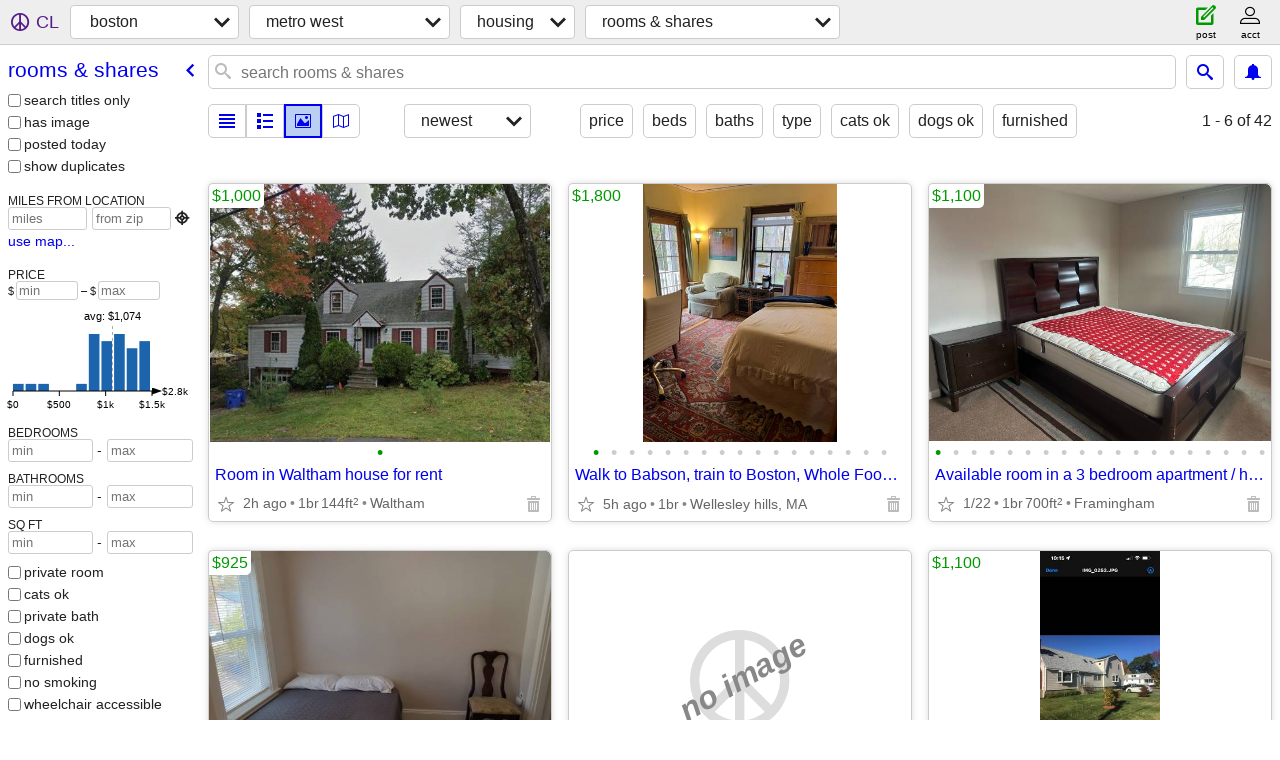

--- FILE ---
content_type: text/html; charset=utf-8
request_url: https://boston.craigslist.org/search/bmw/roo
body_size: 7062
content:
<!DOCTYPE html>
<html>
<head>
    
	<meta charset="UTF-8">
	<meta http-equiv="X-UA-Compatible" content="IE=Edge">
	<meta name="viewport" content="width=device-width,initial-scale=1">
	<meta property="og:site_name" content="craigslist">
	<meta name="twitter:card" content="preview">
	<meta property="og:title" content="metro west rooms &amp; shares - craigslist">
	<meta name="description" content="metro west rooms &amp; shares - craigslist">
	<meta property="og:description" content="metro west rooms &amp; shares - craigslist">
	<meta property="og:url" content="https://boston.craigslist.org/search/bmw/roo">
	<title>metro west rooms &amp; shares - craigslist</title>
	<link rel="canonical" href="https://boston.craigslist.org/search/bmw/roo">
	<link rel="alternate" href="https://boston.craigslist.org/search/bmw/roo" hreflang="x-default">



    <link rel="icon" href="/favicon.ico" id="favicon" />

<script type="application/ld+json" id="ld_searchpage_data" >
    {"description":"Rooms & Shares in Boston - Metro West","@type":"SearchResultsPage","breadcrumb":{"@context":"https://schema.org","@type":"BreadcrumbList","itemListElement":[{"@type":"ListItem","item":"https://boston.craigslist.org","position":1,"name":"boston.craigslist.org"},{"@type":"ListItem","item":"https://boston.craigslist.org/bmw/","position":2,"name":"metro west"},{"item":"https://boston.craigslist.org/search/bmw/hhh","@type":"ListItem","position":3,"name":"housing"},{"position":4,"@type":"ListItem","item":"https://boston.craigslist.org/search/bmw/roo","name":"rooms & shares"}]},"@context":"https://schema.org"}
</script>


<script type="application/ld+json" id="ld_searchpage_results" >
    {"itemListElement":[{"item":{"name":"Room in Waltham house for rent","longitude":-71.2080542117207,"@type":"Room","address":{"streetAddress":"","@type":"PostalAddress","addressCountry":"","postalCode":"","addressLocality":"Waltham","addressRegion":"MA"},"numberOfBathroomsTotal":1,"@context":"http://schema.org","latitude":42.3806132347234,"numberOfBedrooms":1},"@type":"ListItem","position":"0"},{"item":{"name":"Walk to Babson, train to Boston, Whole Foods, restaurants & cafes'","@type":"Room","longitude":-71.2746972246999,"address":{"postalCode":"","addressRegion":"MA","addressLocality":"Wellesley Hills","streetAddress":"","addressCountry":"","@type":"PostalAddress"},"numberOfBathroomsTotal":2,"numberOfBedrooms":1,"latitude":42.3106006569512,"@context":"http://schema.org"},"@type":"ListItem","position":"1"},{"position":"2","item":{"@context":"http://schema.org","latitude":42.2822008579214,"numberOfBedrooms":1,"address":{"postalCode":"","addressLocality":"Framingham","addressRegion":"MA","streetAddress":"","addressCountry":"","@type":"PostalAddress"},"longitude":-71.4339021424354,"@type":"Room","name":"Available room in a 3 bedroom apartment / house"},"@type":"ListItem"},{"item":{"@context":"http://schema.org","numberOfBedrooms":1,"latitude":42.5155642760345,"address":{"addressLocality":"Woburn","addressRegion":"MA","postalCode":"","addressCountry":"","@type":"PostalAddress","streetAddress":""},"longitude":-71.1603268273888,"@type":"Room","name":"Furnished Room for Rent  2/1 and 3/1"},"@type":"ListItem","position":"3"},{"position":"4","item":{"latitude":42.2822008579214,"@type":"Room","@context":"http://schema.org","longitude":-71.4339021424354,"name":"Massage space","address":{"addressCountry":"","@type":"PostalAddress","streetAddress":"","addressLocality":"Framingham","addressRegion":"MA","postalCode":""}},"@type":"ListItem"},{"item":{"@type":"Room","longitude":-71.2003983496625,"name":"Room for rent burlington top floor","numberOfBedrooms":3,"latitude":42.5089013498353,"@context":"http://schema.org","address":{"streetAddress":"","addressCountry":"","@type":"PostalAddress","postalCode":"","addressLocality":"Burlington","addressRegion":"MA"}},"@type":"ListItem","position":"5"},{"position":"6","@type":"ListItem","item":{"address":{"postalCode":"","addressLocality":"Ashland","addressRegion":"MA","streetAddress":"","addressCountry":"","@type":"PostalAddress"},"numberOfBathroomsTotal":2,"numberOfBedrooms":4,"latitude":42.2538996076325,"@context":"http://schema.org","name":"House to Share in Ashland w/ 1 other/Private Bathroom","@type":"Room","longitude":-71.4582998312663}},{"position":"7","@type":"ListItem","item":{"address":{"streetAddress":"","addressCountry":"","@type":"PostalAddress","postalCode":"","addressRegion":"MA","addressLocality":"Framingham"},"name":"$250/week room for rent in Framingham","@type":"Room","latitude":42.2822008579214,"longitude":-71.4339021424354,"@context":"http://schema.org"}},{"item":{"address":{"streetAddress":"","@type":"PostalAddress","addressCountry":"","postalCode":"","addressLocality":"Lexington","addressRegion":"MA"},"name":"Private Room for rent all utilities included!","longitude":-71.2091754901257,"@context":"http://schema.org","@type":"Room","latitude":42.4692360546383},"@type":"ListItem","position":"8"},{"position":"9","@type":"ListItem","item":{"numberOfBedrooms":3,"latitude":42.3445976806812,"@context":"http://schema.org","address":{"postalCode":"","addressLocality":"Marlborough","addressRegion":"MA","streetAddress":"","@type":"PostalAddress","addressCountry":""},"numberOfBathroomsTotal":2,"@type":"Room","longitude":-71.5544644946381,"name":"Looking for a Room too Rent in a Quiet Home"}},{"@type":"ListItem","item":{"latitude":42.2761011492348,"numberOfBedrooms":1,"@context":"http://schema.org","address":{"addressLocality":"Framingham","addressRegion":"MA","postalCode":"","@type":"PostalAddress","addressCountry":"","streetAddress":""},"@type":"Room","longitude":-71.416731170274,"name":"Private bedroom with shared bathroom. Includes heat and electric"},"position":"10"},{"position":"11","item":{"longitude":-70.9969272856354,"@type":"Room","name":"Quincy Center Brand  New Weekly Furnished Rooms W/  Private Bathroom","@context":"http://schema.org","numberOfBedrooms":1,"latitude":42.2484971885825,"numberOfBathroomsTotal":1,"address":{"postalCode":"","addressLocality":"Quincy","addressRegion":"MA","streetAddress":"","@type":"PostalAddress","addressCountry":""}},"@type":"ListItem"},{"item":{"name":"Sunny bedroom with Private Bath in Downtown Natick","@type":"Room","longitude":-71.3573973798868,"address":{"addressRegion":"MA","addressLocality":"Natick","postalCode":"","@type":"PostalAddress","addressCountry":"","streetAddress":""},"numberOfBathroomsTotal":3,"latitude":42.2875007175261,"numberOfBedrooms":3,"@context":"http://schema.org"},"@type":"ListItem","position":"12"},{"@type":"ListItem","item":{"name":"TWO PRIVATE ROOMS JUST FOR YOU — ONE BDRM plus MAN-CAVE or SHE-SHED","longitude":-71.4549990214088,"@type":"Room","address":{"postalCode":"","addressRegion":"MA","addressLocality":"Maynard","streetAddress":"","addressCountry":"","@type":"PostalAddress"},"numberOfBathroomsTotal":3,"@context":"http://schema.org","numberOfBedrooms":2,"latitude":42.4320992221911},"position":"13"},{"position":"14","item":{"numberOfBedrooms":1,"latitude":42.4308014727852,"@context":"http://schema.org","address":{"addressLocality":"Stow","addressRegion":"MA","postalCode":"","addressCountry":"","@type":"PostalAddress","streetAddress":""},"numberOfBathroomsTotal":1,"@type":"Room","longitude":-71.5149968698804,"name":"Sunny bedroom for a male professional, all Utilities included"},"@type":"ListItem"},{"position":"15","@type":"ListItem","item":{"address":{"addressLocality":"Newton","addressRegion":"MA","postalCode":"","addressCountry":"","@type":"PostalAddress","streetAddress":""},"@context":"http://schema.org","latitude":42.3340999479594,"numberOfBedrooms":1,"name":"1 room available in Newton, $1,325 a mo. All utilities incl.","longitude":-71.1833024349723,"@type":"Room"}},{"position":"16","@type":"ListItem","item":{"numberOfBedrooms":1,"latitude":42.396298527322,"@context":"http://schema.org","address":{"addressCountry":"","@type":"PostalAddress","streetAddress":"","addressLocality":"Chelsea","addressRegion":"MA","postalCode":""},"@type":"Room","longitude":-71.032499943302,"name":"Beautiful room near Boston in a family house."}},{"item":{"address":{"streetAddress":"","addressCountry":"","@type":"PostalAddress","postalCode":"","addressRegion":"MA","addressLocality":"Lexington"},"numberOfBedrooms":1,"latitude":42.4562986676249,"@context":"http://schema.org","name":"Furnished Room for One in Lexington Contemporary","@type":"Room","longitude":-71.2167024366799},"@type":"ListItem","position":"17"},{"position":"18","item":{"name":"2 bedroom/1 bath Private Suite in Shared House","@type":"Room","longitude":-71.2167024366799,"numberOfBathroomsTotal":1,"address":{"addressLocality":"Lexington","addressRegion":"MA","postalCode":"","addressCountry":"","@type":"PostalAddress","streetAddress":""},"latitude":42.4562986676249,"numberOfBedrooms":2,"@context":"http://schema.org"},"@type":"ListItem"},{"position":"19","@type":"ListItem","item":{"address":{"postalCode":"","addressRegion":"MA","addressLocality":"Framingham","streetAddress":"","addressCountry":"","@type":"PostalAddress"},"numberOfBedrooms":2,"latitude":42.3007005192096,"@context":"http://schema.org","name":"Room for rental, $1100","@type":"Room","longitude":-71.4255008622858}},{"item":{"longitude":-71.2324387225223,"@type":"Room","name":"Waltham 2BR/1BA – $1300 | Join Lease February–July 2026 (6 months)","@context":"http://schema.org","numberOfBedrooms":2,"latitude":42.3639682378179,"numberOfBathroomsTotal":1,"address":{"@type":"PostalAddress","addressCountry":"","streetAddress":"","addressLocality":"Waltham","addressRegion":"MA","postalCode":""}},"@type":"ListItem","position":"20"},{"position":"21","@type":"ListItem","item":{"latitude":42.2875007175261,"numberOfBedrooms":2,"@context":"http://schema.org","numberOfBathroomsTotal":1,"address":{"addressLocality":"Natick","addressRegion":"MA","postalCode":"","@type":"PostalAddress","addressCountry":"","streetAddress":""},"@type":"Room","longitude":-71.3573973798868,"name":"Looking for roommate in a 2 bedroom house"}},{"position":"22","@type":"ListItem","item":{"name":"1br with private bath in Chestnut Hill, $1399/month","longitude":-71.1612000150685,"@type":"Room","numberOfBathroomsTotal":1,"address":{"streetAddress":"","@type":"PostalAddress","addressCountry":"","postalCode":"","addressRegion":"MA","addressLocality":"Chestnut Hill"},"@context":"http://schema.org","latitude":42.3163995627954,"numberOfBedrooms":1}},{"@type":"ListItem","item":{"name":"Utils included! Quiet and Safe home in Beautiful Belmont!","@type":"Room","longitude":-71.1669444899222,"address":{"addressRegion":"MA","addressLocality":"Belmont","postalCode":"","@type":"PostalAddress","addressCountry":"","streetAddress":""},"numberOfBathroomsTotal":2,"numberOfBedrooms":1,"latitude":42.393287061151,"@context":"http://schema.org"},"position":"23"},{"position":"24","@type":"ListItem","item":{"@type":"Room","longitude":-71.2083979863977,"name":"Available Feb 2026 - Single rm, shared kit, dr,lr,bath","latitude":42.3519985765205,"numberOfBedrooms":1,"@context":"http://schema.org","address":{"addressCountry":"","@type":"PostalAddress","streetAddress":"","addressRegion":"MA","addressLocality":"Newtonville","postalCode":""}}},{"@type":"ListItem","item":{"@context":"http://schema.org","latitude":42.429227557722,"numberOfBathroomsTotal":1,"address":{"addressCountry":"","@type":"PostalAddress","streetAddress":"","addressLocality":"Lexington","addressRegion":"MA","postalCode":""},"longitude":-71.2460516267761,"@type":"Room","name":"One room for rent starting from 1/1/2026"},"position":"25"},{"@type":"ListItem","item":{"name":"single bedroom 2 unit available","longitude":-71.0736709715845,"@type":"Room","numberOfBathroomsTotal":2,"address":{"@type":"PostalAddress","addressCountry":"","streetAddress":"","addressLocality":"Malden","addressRegion":"MA","postalCode":""},"@context":"http://schema.org","numberOfBedrooms":2,"latitude":42.4310134671694},"position":"26"},{"position":"27","item":{"name":"1BR /1 office / Kitchenette in Shared House - March 1 Lease Takeover","@type":"Room","longitude":-71.1811716049324,"address":{"@type":"PostalAddress","addressCountry":"","streetAddress":"","addressRegion":"MA","addressLocality":"Watertown","postalCode":""},"latitude":42.3699957538224,"numberOfBedrooms":1,"@context":"http://schema.org"},"@type":"ListItem"},{"position":"28","@type":"ListItem","item":{"name":"EVERYTHING INCLUDED TOWNHOUSE + BONUS WiFi","longitude":-71.3136978888546,"@type":"Room","address":{"postalCode":"","addressRegion":"MA","addressLocality":"Lincoln","streetAddress":"","addressCountry":"","@type":"PostalAddress"},"@context":"http://schema.org","numberOfBedrooms":3,"latitude":42.4217006111678}},{"@type":"ListItem","item":{"longitude":-71.4439982317428,"@type":"Room","name":"Dont miss","@context":"http://schema.org","numberOfBedrooms":1,"latitude":42.2790008886358,"numberOfBathroomsTotal":1,"address":{"addressLocality":"Framingham","addressRegion":"MA","postalCode":"","@type":"PostalAddress","addressCountry":"","streetAddress":""}},"position":"29"},{"position":"30","@type":"ListItem","item":{"longitude":-71.4255008622858,"@context":"http://schema.org","@type":"Room","latitude":42.3007005192096,"address":{"addressRegion":"MA","addressLocality":"Framingham","postalCode":"","addressCountry":"","@type":"PostalAddress","streetAddress":""},"name":"Offering Room for rent Chapel Hill condos"}},{"item":{"@context":"http://schema.org","longitude":-71.2991974729762,"latitude":42.2944982510777,"@type":"Room","name":"LARGE BEDROOM in bright home. Parking. Walk to train/town/colleges etc"},"@type":"ListItem","position":"31"},{"position":"32","item":{"address":{"streetAddress":"","@type":"PostalAddress","addressCountry":"","postalCode":"","addressLocality":"Auburndale","addressRegion":"MA"},"name":"Two Rooms for Rent $1500. and one for $1200.","longitude":-71.247997964406,"@context":"http://schema.org","@type":"Room","latitude":42.3440992073995},"@type":"ListItem"},{"position":"33","item":{"@type":"Room","longitude":-71.3573973798868,"name":"1Br in 2Br townhouse.Near Natick Mall","latitude":42.2875007175261,"numberOfBedrooms":2,"@context":"http://schema.org","address":{"addressLocality":"Natick","addressRegion":"MA","postalCode":"","@type":"PostalAddress","addressCountry":"","streetAddress":""}},"@type":"ListItem"},{"position":"34","item":{"@context":"http://schema.org","numberOfBedrooms":2,"latitude":42.2679084257227,"address":{"addressCountry":"","@type":"PostalAddress","streetAddress":"","addressLocality":"Southborough","addressRegion":"MA","postalCode":""},"numberOfBathroomsTotal":2,"longitude":-71.5486357949886,"@type":"Room","name":"Luxury Private Room & Bath in Shared Apartment"},"@type":"ListItem"},{"@type":"ListItem","item":{"@type":"Room","longitude":-71.23170132584,"name":"Private furnished room next to Brandeis University","numberOfBedrooms":5,"latitude":42.3653994863901,"@context":"http://schema.org","numberOfBathroomsTotal":2,"address":{"addressRegion":"MA","addressLocality":"Waltham","postalCode":"","addressCountry":"","@type":"PostalAddress","streetAddress":""}},"position":"35"},{"item":{"@type":"Room","latitude":42.3334238577612,"longitude":-71.1677368905528,"@context":"http://schema.org","address":{"addressRegion":"MA","addressLocality":"Newton Center","postalCode":"","@type":"PostalAddress","addressCountry":"","streetAddress":""},"name":"Beautiful Sunny Furnished Room - Female Household - Avail 1/1"},"@type":"ListItem","position":"36"},{"@type":"ListItem","item":{"@type":"Room","longitude":-71.4359991679654,"name":"1000","numberOfBedrooms":1,"latitude":42.3309991003723,"@context":"http://schema.org","address":{"postalCode":"","addressRegion":"MA","addressLocality":"Framingham","streetAddress":"","@type":"PostalAddress","addressCountry":""}},"position":"37"},{"item":{"name":"Furnished sunny room with parking, meal and laundry service","address":{"addressLocality":"Auburndale","addressRegion":"MA","postalCode":"","addressCountry":"","@type":"PostalAddress","streetAddress":""},"@context":"http://schema.org","longitude":-71.247997964406,"latitude":42.3440992073995,"@type":"Room"},"@type":"ListItem","position":"38"},{"position":"39","item":{"longitude":-71.2245771686158,"@context":"http://schema.org","@type":"Room","latitude":42.3123286976612,"name":"Share a Divided Up 1BR"},"@type":"ListItem"},{"@type":"ListItem","item":{"address":{"postalCode":"","addressLocality":"Marlborough","addressRegion":"MA","streetAddress":"","addressCountry":"","@type":"PostalAddress"},"numberOfBathroomsTotal":2,"numberOfBedrooms":3,"latitude":42.3508984975539,"@context":"http://schema.org","name":"Nice Clean Room for rent  Ready too move in","@type":"Room","longitude":-71.543397241868},"position":"40"},{"position":"41","@type":"ListItem","item":{"address":{"@type":"PostalAddress","addressCountry":"","streetAddress":"","addressRegion":"MA","addressLocality":"North Billerica","postalCode":""},"@context":"http://schema.org","latitude":42.5675183700208,"numberOfBedrooms":4,"name":"Room available for rent","longitude":-71.3137591953387,"@type":"Room"}}],"@type":"ItemList","@context":"https://schema.org"}
</script>

    <style>
        body {
            font-family: sans-serif;
        }

        #no-js {
            position: fixed;
            z-index: 100000;
            top: 0;
            bottom: 0;
            left: 0;
            right: 0;
            overflow:auto;
            margin: 0;
            background: transparent;
        }

        #no-js h1 {
            margin: 0;
            padding: .5em;
            color: #00E;
            background-color: #cccccc;
        }

        #no-js  p {
            margin: 1em;
        }

        .no-js header,
        .no-js form,
        .no-js .tsb,
        .unsupported-browser header,
        .unsupported-browser form,
        .unsupported-browser .tsb {
            display: none;
        }

        #curtain {
            display: none;
            position: fixed;
            z-index: 9000;
            top: 0;
            bottom: 0;
            left: 0;
            right: 0;
            margin: 0;
            padding: 0;
            border: 0;
            background: transparent;
        }

        .show-curtain #curtain {
            display: block;
        }

        #curtain .cover,
        #curtain .content {
            position: absolute;
            display: block;
            top: 0;
            bottom: 0;
            left: 0;
            right: 0;
            margin: 0;
            padding: 0;
            border: 0;
        }

        #curtain .cover {
            z-index: 1;
            background-color: white;
        }

        .show-curtain #curtain .cover {
            opacity: 0.7;
        }

        .show-curtain.clear #curtain .cover {
            opacity: 0;
        }

        .show-curtain.opaque #curtain .cover {
            opacity: 1;
        }

        #curtain .content {
            z-index: 2;
            background: transparent;
            color: #00E;

            display: flex;
            flex-direction: column;
            justify-content: center;
            align-items: center;
        }

        .unrecoverable #curtain .content,
        .unsupported-browser #curtain .content {
            display: block;
            align-items: start;
        }

        #curtain h1 {
            margin: 0;
            padding: .5em;
            background-color: #cccccc;
        }

        #curtain  p {
            margin: 1em;
            color: black;
        }

        .pacify #curtain .icom-:after {
            content: "\eb23";
        }

        #curtain .text {
            display: none;
        }

        .loading #curtain .text.loading,
        .reading #curtain .text.reading,
        .writing #curtain .text.writing,
        .saving #curtain .text.saving,
        .searching #curtain .text.searching,
        .unrecoverable #curtain .text.unrecoverable,
        .message #curtain .text.message {
            display: block;
        }

        .unrecoverable #curtain .text.unrecoverable {
        }

        @keyframes rotate {
            from {
                transform: rotate(0deg);
            }
            to {
                transform: rotate(359deg);
            }
        }

        .pacify #curtain .icom- {
            font-size: 3em;
            animation: rotate 2s infinite linear;
        }
    </style>

    <style>
        body {
            margin: 0;
            border: 0;
            padding: 0;
        }

        ol.cl-static-search-results, .cl-static-header {
            display:none;
        }

        .no-js ol.cl-static-search-results, .no-js .cl-static-header {
            display:block;
        }
    </style>


</head>

<body  class="no-js"  >



    <div class="cl-content">
        <main>
        </main>
    </div>

    <div id="curtain">
        <div class="cover"></div>
        <div class="content">
            <div class="icom-"></div>
            <div class="text loading">loading</div>
            <div class="text reading">reading</div>
            <div class="text writing">writing</div>
            <div class="text saving">saving</div>
            <div class="text searching">searching</div>
            <div id="curtainText" class="text message"></div>
            <div class="text unrecoverable">
                 <p><a id="cl-unrecoverable-hard-refresh" href="#" onclick="location.reload(true);">refresh the page.</a></p>
             </div>
         </div>
    </div>



    <script>
        (function() {
            try {
                window.onpageshow = function(event) {
                    if (event.persisted && cl.upTime()>1000 && /iPhone/.test(navigator.userAgent)) {
                        window.location.reload();
                    }
                };

                window.addEventListener('DOMContentLoaded', function() {
                    document.body.classList.remove('no-js');
                });
                document.body.classList.remove('no-js');
            } catch(e) {
                console.log(e);
            }
        })();
    </script>

    
     
     <script src="https://www.craigslist.org/static/www/d58afecda5261cb9fcb91b2d144412254d004485.js" crossorigin="anonymous"></script>
     <script>
         window.cl.init(
             'https://www.craigslist.org/static/www/',
             '',
             'www',
             'search',
             {
'defaultLocale': "en_US",
'initialCategoryAbbr': "roo",
'location': {"region":"MA","url":"boston.craigslist.org","lon":-71.424,"country":"US","lat":42.303,"city":"Framingham","postal":"01704","areaId":4,"radius":1},
'seoLinks': 0
},
             0
         );
     </script>
     

    
    <iframe id="cl-local-storage" src="https://www.craigslist.org/static/www/localStorage-092e9f9e2f09450529e744902aa7cdb3a5cc868d.html" style="display:none;"></iframe>
    


    <script>
        window.cl.specialCurtainMessages = {
            unsupportedBrowser: [
                "We've detected you are using a browser that is missing critical features.",
                "Please visit craigslist from a modern browser."
            ],
            unrecoverableError: [
                "There was an error loading the page."
            ]
        };
    </script>
    <div class="cl-static-header">
        <a href="/">craigslist</a>
            <h1>Rooms &amp; Shares in Boston - Metro West</h1>
    </div>

    <ol class="cl-static-search-results">
        <li class="cl-static-hub-links">
            <div>see also</div>
        </li>
        <li class="cl-static-search-result" title="Room in Waltham house for rent">
            <a href="https://boston.craigslist.org/bmw/roo/d/waltham-room-in-waltham-house-for-rent/7906107585.html">
                <div class="title">Room in Waltham house for rent</div>

                <div class="details">
                    <div class="price">$1,000</div>
                    <div class="location">
                        Waltham
                    </div>
                </div>
            </a>
        </li>
        <li class="cl-static-search-result" title="Walk to Babson, train to Boston, Whole Foods, restaurants &amp; cafes&#39;">
            <a href="https://boston.craigslist.org/bmw/roo/d/wellesley-hills-walk-to-babson-train-to/7910432922.html">
                <div class="title">Walk to Babson, train to Boston, Whole Foods, restaurants &amp; cafes&#39;</div>

                <div class="details">
                    <div class="price">$1,800</div>
                    <div class="location">
                        Wellesley hills, MA
                    </div>
                </div>
            </a>
        </li>
        <li class="cl-static-search-result" title="Available room in a 3 bedroom apartment / house">
            <a href="https://boston.craigslist.org/bmw/roo/d/framingham-available-room-in-3-bedroom/7909238739.html">
                <div class="title">Available room in a 3 bedroom apartment / house</div>

                <div class="details">
                    <div class="price">$1,100</div>
                    <div class="location">
                        Framingham
                    </div>
                </div>
            </a>
        </li>
        <li class="cl-static-search-result" title="Furnished Room for Rent  2/1 and 3/1">
            <a href="https://boston.craigslist.org/bmw/roo/d/woburn-furnished-room-for-rent-1-and-1/7910199652.html">
                <div class="title">Furnished Room for Rent  2/1 and 3/1</div>

                <div class="details">
                    <div class="price">$925</div>
                    <div class="location">
                        Woburn
                    </div>
                </div>
            </a>
        </li>
        <li class="cl-static-search-result" title="Massage space">
            <a href="https://boston.craigslist.org/bmw/roo/d/framingham-massage-space/7907305123.html">
                <div class="title">Massage space</div>

                <div class="details">
                    <div class="price">$0</div>
                    <div class="location">
                        metro west
                    </div>
                </div>
            </a>
        </li>
        <li class="cl-static-search-result" title="Room for rent burlington top floor">
            <a href="https://boston.craigslist.org/bmw/roo/d/burlington-room-for-rent-burlington-top/7909454637.html">
                <div class="title">Room for rent burlington top floor</div>

                <div class="details">
                    <div class="price">$1,100</div>
                    <div class="location">
                        Burlington
                    </div>
                </div>
            </a>
        </li>
        <li class="cl-static-search-result" title="House to Share in Ashland w/ 1 other/Private Bathroom">
            <a href="https://boston.craigslist.org/bmw/roo/d/ashland-house-to-share-in-ashland-1/7908390399.html">
                <div class="title">House to Share in Ashland w/ 1 other/Private Bathroom</div>

                <div class="details">
                    <div class="price">$1,195</div>
                    <div class="location">
                        quiet dead end st/near Framingham/Ashland Line
                    </div>
                </div>
            </a>
        </li>
        <li class="cl-static-search-result" title="$250/week room for rent in Framingham">
            <a href="https://boston.craigslist.org/bmw/roo/d/framingham-250-week-room-for-rent-in/7909930499.html">
                <div class="title">$250/week room for rent in Framingham</div>

                <div class="details">
                    <div class="price">$250</div>
                    <div class="location">
                        downtown
                    </div>
                </div>
            </a>
        </li>
        <li class="cl-static-search-result" title="Private Room for rent all utilities included!">
            <a href="https://boston.craigslist.org/bmw/roo/d/lexington-private-room-for-rent-all/7906843593.html">
                <div class="title">Private Room for rent all utilities included!</div>

                <div class="details">
                    <div class="price">$1,500</div>
                    <div class="location">
                        Burlington
                    </div>
                </div>
            </a>
        </li>
        <li class="cl-static-search-result" title="Looking for a Room too Rent in a Quiet Home">
            <a href="https://boston.craigslist.org/bmw/roo/d/marlborough-looking-for-room-too-rent/7909859156.html">
                <div class="title">Looking for a Room too Rent in a Quiet Home</div>

                <div class="details">
                    <div class="price">$950</div>
                    <div class="location">
                        Marlborough
                    </div>
                </div>
            </a>
        </li>
        <li class="cl-static-search-result" title="Private bedroom with shared bathroom. Includes heat and electric">
            <a href="https://boston.craigslist.org/bmw/roo/d/framingham-private-bedroom-with-shared/7909848435.html">
                <div class="title">Private bedroom with shared bathroom. Includes heat and electric</div>

                <div class="details">
                    <div class="price">$850</div>
                    <div class="location">
                        Framingham
                    </div>
                </div>
            </a>
        </li>
        <li class="cl-static-search-result" title="Quincy Center Brand  New Weekly Furnished Rooms W/  Private Bathroom">
            <a href="https://boston.craigslist.org/bmw/roo/d/quincy-quincy-center-brand-new-weekly/7904214928.html">
                <div class="title">Quincy Center Brand  New Weekly Furnished Rooms W/  Private Bathroom</div>

                <div class="details">
                    <div class="price">$325</div>
                    <div class="location">
                        metro west
                    </div>
                </div>
            </a>
        </li>
        <li class="cl-static-search-result" title="Sunny bedroom with Private Bath in Downtown Natick">
            <a href="https://boston.craigslist.org/bmw/roo/d/natick-sunny-bedroom-with-private-bath/7906928999.html">
                <div class="title">Sunny bedroom with Private Bath in Downtown Natick</div>

                <div class="details">
                    <div class="price">$1,100</div>
                    <div class="location">
                        natick
                    </div>
                </div>
            </a>
        </li>
        <li class="cl-static-search-result" title="TWO PRIVATE ROOMS JUST FOR YOU — ONE BDRM plus MAN-CAVE or SHE-SHED">
            <a href="https://boston.craigslist.org/bmw/roo/d/maynard-two-private-rooms-just-for-you/7906776629.html">
                <div class="title">TWO PRIVATE ROOMS JUST FOR YOU — ONE BDRM plus MAN-CAVE or SHE-SHED</div>

                <div class="details">
                    <div class="price">$1,500</div>
                    <div class="location">
                        Maynard
                    </div>
                </div>
            </a>
        </li>
        <li class="cl-static-search-result" title="Sunny bedroom for a male professional, all Utilities included">
            <a href="https://boston.craigslist.org/bmw/roo/d/stow-sunny-bedroom-for-male/7909685993.html">
                <div class="title">Sunny bedroom for a male professional, all Utilities included</div>

                <div class="details">
                    <div class="price">$960</div>
                    <div class="location">
                        stow
                    </div>
                </div>
            </a>
        </li>
        <li class="cl-static-search-result" title="1 room available in Newton, $1,325 a mo. All utilities incl.">
            <a href="https://boston.craigslist.org/bmw/roo/d/newton-room-available-in-newton-1325-mo/7905269310.html">
                <div class="title">1 room available in Newton, $1,325 a mo. All utilities incl.</div>

                <div class="details">
                    <div class="price">$1,325</div>
                    <div class="location">
                        Newtonville
                    </div>
                </div>
            </a>
        </li>
        <li class="cl-static-search-result" title="Beautiful room near Boston in a family house.">
            <a href="https://boston.craigslist.org/bmw/roo/d/chelsea-beautiful-room-near-boston-in/7908321956.html">
                <div class="title">Beautiful room near Boston in a family house.</div>

                <div class="details">
                    <div class="price">$950</div>
                    <div class="location">
                        Chelsea
                    </div>
                </div>
            </a>
        </li>
        <li class="cl-static-search-result" title="Furnished Room for One in Lexington Contemporary">
            <a href="https://boston.craigslist.org/bmw/roo/d/lexington-furnished-room-for-one-in/7909074863.html">
                <div class="title">Furnished Room for One in Lexington Contemporary</div>

                <div class="details">
                    <div class="price">$1,500</div>
                    <div class="location">
                        Lexington
                    </div>
                </div>
            </a>
        </li>
        <li class="cl-static-search-result" title="2 bedroom/1 bath Private Suite in Shared House">
            <a href="https://boston.craigslist.org/bmw/roo/d/lexington-bedroom-bath-private-suite-in/7909074761.html">
                <div class="title">2 bedroom/1 bath Private Suite in Shared House</div>

                <div class="details">
                    <div class="price">$2,800</div>
                    <div class="location">
                        Lexington
                    </div>
                </div>
            </a>
        </li>
        <li class="cl-static-search-result" title="Room for rental, $1100">
            <a href="https://boston.craigslist.org/bmw/roo/d/framingham-room-for-rental-1100/7908533677.html">
                <div class="title">Room for rental, $1100</div>

                <div class="details">
                    <div class="price">$1,100</div>
                    <div class="location">
                        Natick
                    </div>
                </div>
            </a>
        </li>
        <li class="cl-static-search-result" title="Waltham 2BR/1BA – $1300 | Join Lease February–July 2026 (6 months)">
            <a href="https://boston.craigslist.org/bmw/roo/d/waltham-waltham-2br-1ba-join-lease/7904236085.html">
                <div class="title">Waltham 2BR/1BA – $1300 | Join Lease February–July 2026 (6 months)</div>

                <div class="details">
                    <div class="price">$1,300</div>
                    <div class="location">
                        Waltham
                    </div>
                </div>
            </a>
        </li>
        <li class="cl-static-search-result" title="Looking for roommate in a 2 bedroom house">
            <a href="https://boston.craigslist.org/bmw/roo/d/natick-looking-for-roommate-in-2/7908904424.html">
                <div class="title">Looking for roommate in a 2 bedroom house</div>

                <div class="details">
                    <div class="price">$1,000</div>
                    <div class="location">
                        Natick
                    </div>
                </div>
            </a>
        </li>
        <li class="cl-static-search-result" title="1br with private bath in Chestnut Hill, $1399/month">
            <a href="https://boston.craigslist.org/bmw/roo/d/chestnut-hill-1br-with-private-bath-in/7907040725.html">
                <div class="title">1br with private bath in Chestnut Hill, $1399/month</div>

                <div class="details">
                    <div class="price">$1,399</div>
                    <div class="location">
                        Chestnut Hill
                    </div>
                </div>
            </a>
        </li>
        <li class="cl-static-search-result" title="Utils included! Quiet and Safe home in Beautiful Belmont!">
            <a href="https://boston.craigslist.org/bmw/roo/d/belmont-utils-included-quiet-and-safe/7906142929.html">
                <div class="title">Utils included! Quiet and Safe home in Beautiful Belmont!</div>

                <div class="details">
                    <div class="price">$1,500</div>
                    <div class="location">
                        Belmont
                    </div>
                </div>
            </a>
        </li>
        <li class="cl-static-search-result" title="Available Feb 2026 - Single rm, shared kit, dr,lr,bath">
            <a href="https://boston.craigslist.org/bmw/roo/d/newtonville-available-feb-single-rm/7905270223.html">
                <div class="title">Available Feb 2026 - Single rm, shared kit, dr,lr,bath</div>

                <div class="details">
                    <div class="price">$1,325</div>
                    <div class="location">
                        Newton
                    </div>
                </div>
            </a>
        </li>
        <li class="cl-static-search-result" title="One room for rent starting from 1/1/2026">
            <a href="https://boston.craigslist.org/bmw/roo/d/lexington-one-room-for-rent-starting/7905190735.html">
                <div class="title">One room for rent starting from 1/1/2026</div>

                <div class="details">
                    <div class="price">$1,200</div>
                    <div class="location">
                        metro west
                    </div>
                </div>
            </a>
        </li>
        <li class="cl-static-search-result" title="single bedroom 2 unit available">
            <a href="https://boston.craigslist.org/bmw/roo/d/malden-single-bedroom-unit-available/7907604135.html">
                <div class="title">single bedroom 2 unit available</div>

                <div class="details">
                    <div class="price">$880</div>
                    <div class="location">
                        malden
                    </div>
                </div>
            </a>
        </li>
        <li class="cl-static-search-result" title="1BR /1 office / Kitchenette in Shared House - March 1 Lease Takeover">
            <a href="https://boston.craigslist.org/bmw/roo/d/watertown-1br-office-kitchenette-in/7907104326.html">
                <div class="title">1BR /1 office / Kitchenette in Shared House - March 1 Lease Takeover</div>

                <div class="details">
                    <div class="price">$1,350</div>
                    <div class="location">
                        Watertown
                    </div>
                </div>
            </a>
        </li>
        <li class="cl-static-search-result" title="EVERYTHING INCLUDED TOWNHOUSE + BONUS WiFi">
            <a href="https://boston.craigslist.org/bmw/roo/d/lincoln-everything-included-townhouse/7906985578.html">
                <div class="title">EVERYTHING INCLUDED TOWNHOUSE + BONUS WiFi</div>

                <div class="details">
                    <div class="price">$1,150</div>
                    <div class="location">
                        Lincoln Waltham Burlington Woburn Newton accessible
                    </div>
                </div>
            </a>
        </li>
        <li class="cl-static-search-result" title="Dont miss">
            <a href="https://boston.craigslist.org/bmw/roo/d/framingham-dont-miss/7906981071.html">
                <div class="title">Dont miss</div>

                <div class="details">
                    <div class="price">$1,320</div>
                    <div class="location">
                        Framingham
                    </div>
                </div>
            </a>
        </li>
        <li class="cl-static-search-result" title="Offering Room for rent Chapel Hill condos">
            <a href="https://boston.craigslist.org/bmw/roo/d/framingham-offering-room-for-rent/7906808293.html">
                <div class="title">Offering Room for rent Chapel Hill condos</div>

                <div class="details">
                    <div class="price">$1,000</div>
                    <div class="location">
                        Framingham
                    </div>
                </div>
            </a>
        </li>
        <li class="cl-static-search-result" title="LARGE BEDROOM in bright home. Parking. Walk to train/town/colleges etc">
            <a href="https://boston.craigslist.org/bmw/roo/d/large-bedroom-in-bright-home-parking/7906715741.html">
                <div class="title">LARGE BEDROOM in bright home. Parking. Walk to train/town/colleges etc</div>

                <div class="details">
                    <div class="price">$1,125</div>
                    <div class="location">
                        Wellesley
                    </div>
                </div>
            </a>
        </li>
        <li class="cl-static-search-result" title="Two Rooms for Rent $1500. and one for $1200.">
            <a href="https://boston.craigslist.org/bmw/roo/d/auburndale-two-rooms-for-rent-1500-and/7906411004.html">
                <div class="title">Two Rooms for Rent $1500. and one for $1200.</div>

                <div class="details">
                    <div class="price">$1,500</div>
                    <div class="location">
                        Auburndale
                    </div>
                </div>
            </a>
        </li>
        <li class="cl-static-search-result" title="1Br in 2Br townhouse.Near Natick Mall">
            <a href="https://boston.craigslist.org/bmw/roo/d/natick-1br-in-2br-townhousenear-natick/7906363096.html">
                <div class="title">1Br in 2Br townhouse.Near Natick Mall</div>

                <div class="details">
                    <div class="price">$850</div>
                    <div class="location">
                        Natick Framingham Marlborough
                    </div>
                </div>
            </a>
        </li>
        <li class="cl-static-search-result" title="Luxury Private Room &amp; Bath in Shared Apartment">
            <a href="https://boston.craigslist.org/bmw/roo/d/southborough-luxury-private-room-bath/7906277458.html">
                <div class="title">Luxury Private Room &amp; Bath in Shared Apartment</div>

                <div class="details">
                    <div class="price">$1,466</div>
                    <div class="location">
                        Westborough
                    </div>
                </div>
            </a>
        </li>
        <li class="cl-static-search-result" title="Private furnished room next to Brandeis University">
            <a href="https://boston.craigslist.org/bmw/roo/d/waltham-private-furnished-room-next-to/7906018424.html">
                <div class="title">Private furnished room next to Brandeis University</div>

                <div class="details">
                    <div class="price">$1,000</div>
                    <div class="location">
                        Waltham
                    </div>
                </div>
            </a>
        </li>
        <li class="cl-static-search-result" title="Beautiful Sunny Furnished Room - Female Household - Avail 1/1">
            <a href="https://boston.craigslist.org/bmw/roo/d/newton-center-beautiful-sunny-furnished/7905902250.html">
                <div class="title">Beautiful Sunny Furnished Room - Female Household - Avail 1/1</div>

                <div class="details">
                    <div class="price">$950</div>
                    <div class="location">
                        Chestnut Hill Boston College
                    </div>
                </div>
            </a>
        </li>
        <li class="cl-static-search-result" title="1000">
            <a href="https://boston.craigslist.org/bmw/roo/d/framingham-1000/7905378942.html">
                <div class="title">1000</div>

                <div class="details">
                    <div class="price">$1,000</div>
                    <div class="location">
                        Framingham
                    </div>
                </div>
            </a>
        </li>
        <li class="cl-static-search-result" title="Furnished sunny room with parking, meal and laundry service">
            <a href="https://boston.craigslist.org/bmw/roo/d/auburndale-furnished-sunny-room-with/7905375024.html">
                <div class="title">Furnished sunny room with parking, meal and laundry service</div>

                <div class="details">
                    <div class="price">$2,000</div>
                    <div class="location">
                        Newton
                    </div>
                </div>
            </a>
        </li>
        <li class="cl-static-search-result" title="Share a Divided Up 1BR">
            <a href="https://boston.craigslist.org/bmw/roo/d/share-divided-up-1br/7905133092.html">
                <div class="title">Share a Divided Up 1BR</div>

                <div class="details">
                    <div class="price">$750</div>
                    <div class="location">
                        Newton
                    </div>
                </div>
            </a>
        </li>
        <li class="cl-static-search-result" title="Nice Clean Room for rent  Ready too move in">
            <a href="https://boston.craigslist.org/bmw/roo/d/marlborough-nice-clean-room-for-rent/7904381846.html">
                <div class="title">Nice Clean Room for rent  Ready too move in</div>

                <div class="details">
                    <div class="price">$950</div>
                    <div class="location">
                        Marlborough
                    </div>
                </div>
            </a>
        </li>
        <li class="cl-static-search-result" title="Room available for rent">
            <a href="https://boston.craigslist.org/bmw/roo/d/north-billerica-room-available-for-rent/7904328707.html">
                <div class="title">Room available for rent</div>

                <div class="details">
                    <div class="price">$1,300</div>
                    <div class="location">
                        North Billerica
                    </div>
                </div>
            </a>
        </li>
    </ol>
</body>
</html>


--- FILE ---
content_type: text/json; charset=UTF-8
request_url: https://boston.craigslist.org/search/field/price?cl_url=https%3A%2F%2Fboston.craigslist.org%2Fsearch%2Fbmw%2Froo
body_size: 129
content:
{"data":{"values":[0,250,325,750,850,850,880,925,950,950,950,950,960,1000,1000,1000,1000,1000,1000,1100,1100,1100,1100,1125,1150,1195,1200,1300,1300,1320,1325,1325,1350,1399,1466,1500,1500,1500,1500,1500,1800,2000,2800],"error":""}}